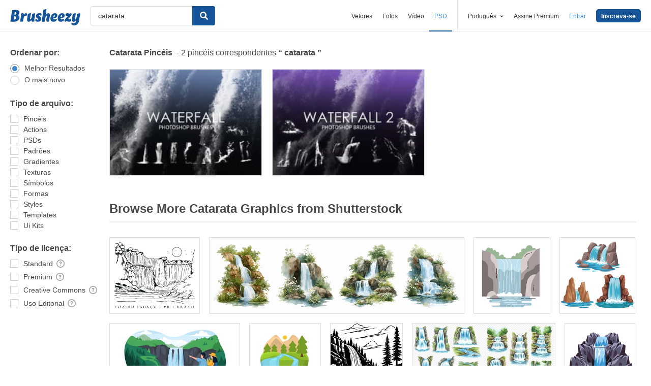

--- FILE ---
content_type: text/plain;charset=UTF-8
request_url: https://c.pub.network/v2/c
body_size: -112
content:
59411a64-d5ec-4951-b1ce-c89ef1147984

--- FILE ---
content_type: text/plain;charset=UTF-8
request_url: https://c.pub.network/v2/c
body_size: -262
content:
a935f670-0574-4509-a3e3-7524585fcb36